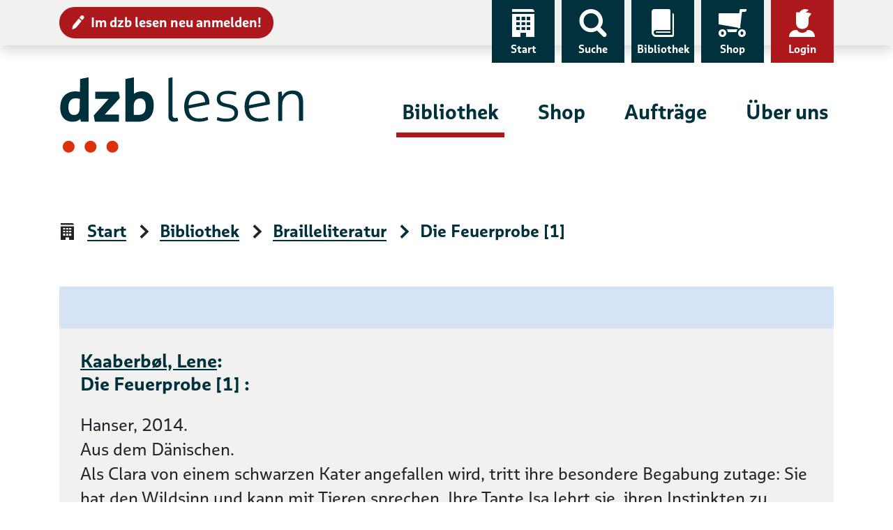

--- FILE ---
content_type: text/html; charset=UTF-8
request_url: https://www.dzblesen.de/bibliothek/017348-die+feuerprobe+1
body_size: 7471
content:
<!DOCTYPE html>
<html lang="de">
<head>
	<title>Die Feuerprobe [1] – Brailleliteratur – dzb lesen</title>
    <base href="https://www.dzblesen.de">
    <meta charset="utf-8">
	<meta name="viewport" content="width=device-width, initial-scale=1">

    <link rel="icon" href="/favicon.ico" sizes="32x32">
    <link rel="icon" href="https://cdn.dzblesen.de/templates/dzblesen/favicons/favicon.svg" type="image/svg+xml">
    <link rel="apple-touch-icon" href="https://cdn.dzblesen.de/templates/dzblesen/favicons/apple-touch-icon.png">
    <link rel="manifest" href="https://cdn.dzblesen.de/templates/dzblesen/favicons/site.webmanifest">

    <!--[if lt IE 9]>
	<script src="https://oss.maxcdn.com/html5shiv/3.7.2/html5shiv.min.js"></script>
	<script src="https://oss.maxcdn.com/respond/1.4.2/respond.min.js"></script>
    <![endif]-->

    <script src="https://cdn.dzblesen.de/jquery/3.7.1/jquery-3.7.1.min.js"></script>
    <script src="/templates/global/js/function.js?v=1ff1de774005f8da"></script>

    <link href="https://cdn.dzblesen.de/templates/dzblesen/css/style.min.css?v=1ff1de774005f8da" rel="stylesheet">
    <script src="https://cdn.dzblesen.de/templates/dzblesen/js/script.js"></script>
    <script src="https://cdn.dzblesen.de/bootstrap/4.3.1/js/bootstrap.bundle.min.js"></script>

    <script src="https://cdn.dzblesen.de/templates/dzblesen/js/fontawesome.min.js" crossorigin="anonymous"></script>

    <link href="https://cdn.dzblesen.de/slick/1.9.0/slick.css" rel="stylesheet">
</head>
<body id="top">
<header>
	<div id="skiplinks">
		<a href="#main-navigation" class="sr-only sr-only-focusable">Zur Navigation</a>
		<a href="#content" class="sr-only sr-only-focusable">Zum Inhalt</a>
	</div>
    <div id="top-navigation" class="container-fluid shadow">
        <div class="container">
            <nav class="navbar navbar-expand-lg" aria-label="Service-Navigation">
                <div class="collapse navbar-collapse" id="top-navigation-collapse">
                    <a href="/anmeldung" class="btn btn-sm btn-danger" style="margin-top:10px;"><i class="icon-edit pl-7" aria-hidden="true"></i>Im dzb lesen neu anmelden!</a>
                    <ul class="navbar-nav">
                        <li class="nav-item d-none d-lg-block">
                            <a class="nav-link" href="/"><i class="icon-home" aria-hidden="true"></i>Start</a>
                        </li>
                        <li class="nav-item">
                            <a class="nav-link" href="#global-search" data-toggle="modal" data-target="#global-search"><i class="icon-search" aria-hidden="true"></i>Suche</a>
                        </li>
                        <li class="nav-item">
                            <a class="nav-link" href="/bibliothek"><i class="icon-library" aria-hidden="true"></i>Bibliothek</a>
                        </li>
                        <li class="nav-item">
                            <a class="nav-link" href="/shop"><i class="icon-cart-left" aria-hidden="true"></i>Shop</a>
                        </li>
                        <li class="nav-item dropdown" style="display:none;">
                            <a class="nav-link dropdown-toggle loggedin" href="#" data-toggle="dropdown" role="button" aria-haspopup="true" aria-expanded="false"><i class="icon-account-loggedin" aria-hidden="true"></i>Konto</a>
                            <div class="dropdown-menu dropdown-menu-right">
                                <a class="dropdown-item" href="/mein-konto/ausleihen">Ausleihen</a>
                                <a class="dropdown-item" href="/mein-konto/einkaeufe">Einkäufe</a>
                                <a class="dropdown-item" href="/mein-konto/abonnements">Abonnements</a>
                                <a class="dropdown-item" href="/mein-konto/einstellungen">Einstellungen</a>
                                <a class="dropdown-item" href="/mein-konto/logout">Logout</a>
                            </div>
                        </li>
                        <li class="nav-item">
                            <a class="nav-link notloggedin" href="/mein-konto/login"><i class="icon-account" aria-hidden="true"></i>Login</a>
                        </li>
                    </ul>
                </div>
            </nav>
        </div>
    </div>

    <div id="main-navigation" class="container" tabindex="-1">
        <nav class="navbar navbar-expand-lg" aria-label="Hauptnavigation">
            <a class="navbar-brand" href="/"><img loading="lazy" src="https://cdn.dzblesen.de/templates/dzblesen/logos/dzblesen-crop.svg" alt="Logo dzb lesen - Zur Startseite" fetchpriority="high" width="350" height="109"></a>
            <div class="collapse navbar-collapse" id="main-navigation-collapse">
                <ul class="navbar-nav">
                    <li class="nav-item active">
                        <a class="nav-link" href="/bibliothek">Bibliothek</a>
                    </li>
                    <li class="nav-item">
                        <a class="nav-link" href="/shop">Shop</a>
                    </li>
                    <li class="nav-item">
                        <a class="nav-link" href="/auftraege">Aufträge</a>
                    </li>
                    <li class="nav-item">
                        <a class="nav-link" href="/ueber-uns">Über uns</a>
                    </li>
                </ul>
            </div>
        </nav>
    </div>

    <div class="navigation-toggler container-fluid">
        <div class="container">
            <button class="navbar-toggler" type="button" data-toggle="modal" data-target="#mobile-navigation" aria-label="Menü einblenden">
                <span></span>
                <span></span>
                <span></span>
                Menü            </button>
		</div>
    </div>


    <script>
        $(document).ready(function() {
            $('#global-search').on('shown.bs.modal', function() {
                $('#global-search-query').focus();
            });
            $('#mobile-navigation').on('shown.bs.modal', function() {
                $('#mobile-navigation .navbar-toggler').focus();
            }).on('hidden.bs.modal', function() {
				$('header .navbar-toggler').focus();
            });
        });

        // auto-hide global search overlay on small screens
        window.addEventListener('resize', function() {
            if (window.innerWidth < 992) {
                if (document.body.contains(document.getElementById('global-search'))
					&& document.getElementById('global-search').classList.contains('show')) {
                    $('#global-search').modal('hide');
                }
            }
        });
    </script>
</header>

<main id="content" class="flex-fill" tabindex="-1">
<div class="container">
    <nav aria-label="Seitenpfad">
        <ol class="breadcrumb">
<li class="breadcrumb-item"><i class="icon-home" aria-hidden="true"></i><a href="/" class="breadcrumb-link">Start</a></li>
<li class="breadcrumb-item"><i class="icon-arrow-right" aria-hidden="true"></i><a href="/bibliothek" class="breadcrumb-link">Bibliothek</a></li>
<li class="breadcrumb-item"><i class="icon-arrow-right" aria-hidden="true"></i><a href="/bibliothek/brailleliteratur" class="breadcrumb-link">Brailleliteratur</a></li>
<li class="breadcrumb-item active" aria-current="page"><i class="icon-arrow-right" aria-hidden="true"></i>Die Feuerprobe [1]</li>
</ol>
    </nav>
</div>
<div class="container">
	<div class="product-list">
		<div id="b17348" class="product bg-grey">
<h4 style="margin-top:0;"><span><a href="/library/ps/results/page/1/author/Kaaberb%C3%B8l%2C+Lene">Kaaberbøl, Lene</a>:<br />Die Feuerprobe [1] : </span></h4>
<p>Hanser, 2014.<br />Aus dem Dänischen.<br />Als Clara von einem schwarzen Kater angefallen wird, tritt ihre besondere Begabung zutage: Sie hat den Wildsinn und kann mit Tieren sprechen. Ihre Tante Isa lehrt sie, ihren Instinkten zu vertrauen und ihre Verbindung zur Natur zu nutzen. Doch je stärker Claras Fähigkeiten werden, desto bedrohter fühlt sich eine der alten Hexen, Chimära. Sie verlangt, dass sich Clara der Feuerprobe stellt, die schon lange keine junge Wildhexe mehr bestanden hat.<br />3 Bände, Vollschrift, (produziert in Zürich, 2015), BNA 17348</p>

	
		<form autocomplete="off" action="/bibliothek/brailleliteratur/bestellliste" method="post" class="mr-6 mb-3 float-left">
		<input type="hidden" name="todo" value="add" />
		<input type="hidden" name="id" value="17348" />
		<button type="submit" class="btn btn-sm btn-primary">zur Bestellliste hinzufügen</button>
	</form>
		<form autocomplete="off" action="/bibliothek/brailleliteratur/merkliste" method="post">
		<input type="hidden" name="todo" value="add" />
		<input type="hidden" name="id" value="17348" />
		<button type="submit" class="btn btn-sm btn-primary">zur Merkliste hinzufügen</button>
	</form>
</div>
	</div>

	<fieldset>
		<a href="/bibliothek/brailleliteratur" class="btn btn-primary">neue Suche</a>
    </fieldset>
</div>
</main>

<footer>
	<div class="container">
		<div class="row">
			<div class="col-12">
				<div class="row">
					<div class="col-lg-3 d-none d-lg-flex logo-lg">
						<img loading="lazy" src="https://cdn.dzblesen.de/templates/dzblesen/logos/dzblesen-crop.svg" alt="" class="img-fluid" width="255" height="80">
					</div>
					<div class="col-12 col-lg-9 d-flex align-items-center share-icons">
						<div class="row">
							<div class="col-12 col-md-4 mb-4 mb-md-0 share-icons-share dropdown">
								<a href="#" class="dropdown-toggle" role="button" data-toggle="dropdown" aria-haspopup="true" aria-expanded="false"><i class="icon-share" aria-hidden="true"></i>Seite teilen</a>
								<div class="dropdown-menu mt-2 p-2">
									<ul class="d-flex list-unstyled m-0 p-0">
										<li class="facebook mr-2">
											<a href="https://www.facebook.com/sharer/sharer.php?u=https%3A%2F%2Fwww.dzblesen.de%2Fbibliothek%2F017348-die%2Bfeuerprobe%2B1"
											   class="btn btn-sm px-2 py-1"
											   data-rel="popup" rel="nofollow" title="Bei Facebook teilen" role="button"
											   aria-label="Bei Facebook teilen"><i class="fab fa-facebook-f fa-fw" aria-hidden="true"></i></a>
										</li>
										<li class="twitter mr-2">
											<a href="https://twitter.com/intent/tweet?text=dzb%20lesen&amp;url=https%3A%2F%2Fwww.dzblesen.de%2Fbibliothek%2F017348-die%2Bfeuerprobe%2B1"
											   class="btn btn-sm px-2 py-1"
											   data-rel="popup" rel="nofollow" title="Bei Twitter teilen" role="button"
											   aria-label="Bei Twitter teilen"><i class="fab fa-twitter fa-fw" aria-hidden="true"></i></a>
										</li>
										<li class="whatsapp mr-2">
											<a href="whatsapp://send?text=dzb%20lesen%20https%3A%2F%2Fwww.dzblesen.de%2Fbibliothek%2F017348-die%2Bfeuerprobe%2B1"
											   class="btn btn-sm px-2 py-1"
											   rel="nofollow" title="Bei Whatsapp teilen" role="button"
											   aria-label="Bei Whatsapp teilen"><i class="fab fa-whatsapp fa-fw" aria-hidden="true"></i></a>
										</li>
										<li class="xing mr-2">
											<a href="https://www.xing.com/spi/shares/new?url=https%3A%2F%2Fwww.dzblesen.de%2Fbibliothek%2F017348-die%2Bfeuerprobe%2B1"
											   class="btn btn-sm px-2 py-1"
											   data-rel="popup" rel="nofollow" title="Bei XING teilen" role="button"
											   aria-label="Bei XING teilen"><i class="fab fa-xing fa-fw" aria-hidden="true"></i></a>
										</li>
										<li class="mail">
											<a href="mailto:?subject=dzb%20lesen&amp;body=https%3A%2F%2Fwww.dzblesen.de%2Fbibliothek%2F017348-die%2Bfeuerprobe%2B1"
											   class="btn btn-sm px-2 py-1"
											   rel="nofollow" title="Per E-Mail versenden" role="button"
											   aria-label="Per E-Mail versenden"><i class="fas fa-envelope fa-fw" aria-hidden="true"></i></a>
										</li>
									</ul>
								</div>
							</div>
							<div class="col-12 col-md-4 mb-4 mb-md-0 share-icons-print">
								<a href="#" onclick="window.print(); return false;" class="l"><i class="icon-print" aria-hidden="true"></i>Seite drucken</a>
							</div>
							<div class="col-12 col-md-4 share-icons-socialmedia">
								<strong>dzb&nbsp;lesen</strong> folgen								<ul>
									<li><a href="https://facebook.com/dzblesen.de" class="btn btn-sm ml-0 ml-xl-2" target="_blank" title="Link öffnet sich in neuem Fenster"><i class="fab fa-facebook-f fa-fw fa-lg" aria-hidden="true"></i><span class="sr-only">Facebook</span></a></li>
									<li><a href="https://www.instagram.com/dzb_lesen" class="btn btn-sm" target="_blank" title="Link öffnet sich in neuem Fenster"><i class="fab fa-instagram fa-fw fa-lg" aria-hidden="true"></i><span class="sr-only">Instagram</span></a></li>
									<li><a href="https://www.youtube.com/@dzblesen8527" class="btn btn-sm" target="_blank" title="Link öffnet sich in neuem Fenster"><i class="fab fa-youtube fa-fw fa-lg" aria-hidden="true"></i><span class="sr-only">YouTube</span></a></li>
									<li><a href="https://blog.dzblesen.de" class="btn btn-sm" target="_blank" title="Link öffnet sich in neuem Fenster"><i class="fas fa-blog fa-fw fa-lg" aria-hidden="true"></i><span class="sr-only">Blog</span></a></li>
									<li><a href="https://www.linkedin.com/company/dzblesen/" class="btn btn-sm" target="_blank" title="Link öffnet sich in neuem Fenster"><i class="fab fa-linkedin fa-fw fa-lg" aria-hidden="true"></i><span class="sr-only">LinkedIn</span></a></li>
								</ul>
							</div>
						</div>
					</div>
				</div>
			</div>

			<div class="col-12 col-lg-3">
				<div class="row">
					<div class="col-12 col-sm-4 d-lg-none logo-sm">
						<img loading="lazy" src="https://cdn.dzblesen.de/templates/dzblesen/logos/dzblesen-crop.svg" alt="" class="img-fluid" width="210" height="65">
					</div>
					<div class="address">
						<p><strong>Deutsches Zentrum für barrierefreies Lesen</strong><br>
							Gustav-Adolf-Straße 7<br>
							04105 Leipzig</p>
					</div>
					<div class="phone">
						<p class="mb-7">Telefon: 0341 7113-0</p>
						<p><a href="mailto:info@dzblesen.de">info@dzblesen.de</a><br>
							<a href="https://www.dzblesen.de">www.dzblesen.de</a></p>
					</div>
				</div>
			</div>

			<div class="col-12 col-lg-9">
				<div class="row">
					<div class="links">
						<nav aria-label="Service & Hilfe">
							<ul class="row">
								<li class="list-item col-12 col-sm-4">
									<a href="/bibliothek"><i class="icon-library" aria-hidden="true"></i>Bibliothek</a>
								</li>
								<li class="list-item col-12 col-sm-4">
									<a href="/ueber-uns%2Fdas-zentrum%2Fkontakte"><i class="icon-circle-contact" aria-hidden="true"></i>Kontakte</a>
								</li>
								<li class="list-item col-12 col-sm-4">
									<a href="/mein-konto"><i class="icon-account" aria-hidden="true"></i>Mein Konto</a>
								</li>
								<li class="list-item col-12 col-sm-4">
									<a href="/shop"><i class="icon-cart-left" aria-hidden="true"></i>Shop</a>
								</li>
								<li class="list-item col-12 col-sm-4">
									<a href="/faq"><i class="icon-circle-info" aria-hidden="true"></i><abbr title="Häufig gestellte Fragen (FAQ)">FAQ</abbr></a>
								</li>
								<li class="list-item col-12 col-sm-4">
									<a href="/agb"><i class="icon-circle-info" aria-hidden="true"></i><abbr title="Allgemeine Geschäftsbedingungen (AGB)">AGB</abbr></a>
								</li>
								<li class="list-item col-12 col-sm-4">
									<a href="/auftraege"><i class="icon-order" aria-hidden="true"></i>Aufträge</a>
								</li>
								<li class="list-item col-12 col-sm-4">
									<a href="/english-information" lang="en" hreflang="en"><i class="icon-language" aria-hidden="true"></i>English Information</a>
								</li>
								<li class="list-item col-12 col-sm-4">
									<a href="/widerruf"><i class="icon-circle-info" aria-hidden="true"></i>Widerruf</a>
								</li>
								<li class="list-item col-12 col-sm-4">
									<a href="/ueber-uns"><i class="icon-home" aria-hidden="true"></i>Über uns</a>
								</li>
								<li class="list-item col-12 col-sm-4">
									<a href="/sitemap"><i class="icon-sitemap" aria-hidden="true"></i>Sitemap</a>
								</li>
								<li class="list-item col-12 col-sm-4">
									<a href="/mein-konto/abonnements/abo-kuendigen"><i class="icon-circle-info" aria-hidden="true"></i>Abo kündigen</a>
								</li>
							</ul>
						</nav>
					</div>
				</div>
				<p class="mt-xl-6"><a href="https://www.barrierefreies-lesen.de">Unterstützen Sie unseren Förderverein!</a></p>
			</div>
		</div>

		<div id="copyright" class="row">
			<div class="col">
				<p><strong><span title="copyright">&copy;</span> dzb lesen 2026</strong></p>
				<ul class="list-inline">
					<li class="list-inline-item"><a href="/impressum">Impressum</a></li>
					<li class="list-inline-item"><a href="/datenschutz">Datenschutz</a></li>
					<li class="list-inline-item"><a href="/barrierefreiheit">Barrierefreiheit</a></li>
				</ul>
			</div>
		</div>
	</div>
</footer>

<a href="#top" id="scroll-top" class="btn btn-primary">
	<i class="icon-scroll-top icon-center" aria-hidden="true"></i>	<span class="sr-only">Nach oben springen</span>
</a>

<div class="modal fade search-bar" id="global-search" tabindex="-1" role="dialog" aria-modal="true" aria-labelledby="global-search-label" aria-hidden="true">
	<div class="modal-dialog modal-xl" role="document">
		<div class="modal-content" style="padding-top:100px; padding-bottom:50px;">
			<div class="modal-header">
				<button type="button" class="btn btn-danger" data-dismiss="modal"><i class="icon-cross" aria-hidden="true"></i>schließen</button>
			</div>
			<div class="modal-body p-0">
				<h2 id="global-search-label" class="sr-only">Globale Suche</h2>
				<form autocomplete="off" action="/suche" method="post" class="with-clear-buttons">
    <div class="simple-search input-group">
        <label for="global-search-query" class="sr-only">Suchbegriff</label>
        <input type="text" id="global-search-query" name="q" class="form-control" placeholder="Suchbegriff" value="" autocomplete="off">
        <div class="input-group-append">
            <button class="btn btn-secondary" type="submit"><i class="icon-search" aria-hidden="true"></i><span class="sr-only">Finden</span></button>
            
<input type="hidden" name="globalsearch_hash" value="d92509b1408049350c70cb23e4424130" id="globalsearch_hash">        </div>
    </div>
</form>
			</div>
		</div>
	</div>
</div>

<div class="modal fade pt-0 bg-dark" id="mobile-navigation" tabindex="-1" role="dialog" aria-modal="true" aria-labelledby="mobile-navigation-label" aria-hidden="true">
	<div class="modal-dialog modal-xl" role="document">
		<div class="modal-content">
			<div class="modal-body">
				<h2 id="mobile-navigation-label" class="sr-only">Hauptnavigation</h2>
				<div class="container mb-6">
					<button class="navbar-toggler pt-0 pb-1" type="button" data-toggle="modal" data-target="#mobile-navigation" aria-label="Menü ausblenden">
						<span></span>
						<span></span>
						<span></span>
						Menü					</button>
				</div>
				<a href="/"><i class="icon-home" aria-hidden="true"></i>Start</a>
				<div class="main-navigation mt-8">
					<ul class="navbar-nav">
						<li class="nav-item active">
							<a class="nav-link" href="/bibliothek" id="navbar-catalogue-dropdown">Bibliothek</a>
						</li>
						<li class="nav-item">
							<a class="nav-link" href="/shop" id="navbar-shop-dropdown">Shop</a>
						</li>
						<li class="nav-item">
							<a class="nav-link" href="/auftraege">Aufträge</a>
						</li>
						<li class="nav-item">
							<a class="nav-link" href="/ueber-uns">Über uns</a>
						</li>
					</ul>
				</div>
				<div class="top-navigation">
					<ul class="navbar-nav">
						<li class="nav-item d-none d-lg-block">
							<a class="nav-link" href="/"><i class="icon-home" aria-hidden="true"></i>Start</a>
						</li>
						<li class="nav-item">
							<a class="nav-link" href="/shop"><i class="icon-cart-left" aria-hidden="true"></i>Shop</a>
						</li>
						<li class="nav-item">
							<a class="nav-link" href="/shop/warenkorb"><i class="icon-basket" aria-hidden="true"></i>Warenkorb</a>
						</li>
													<li class="nav-item">
								<a class="nav-link" href="/mein-konto/login"><i class="icon-account" aria-hidden="true"></i>Login</a>
							</li>
											</ul>
				</div>
				<form autocomplete="off" action="/suche" method="post" class="mt-6 mx-6 with-clear-buttons">
					<div class="input-group">
						<label for="mobile-search-query" class="sr-only">Suchbegriff</label>
						<input type="text" id="mobile-search-query" name="q" class="form-control border-white" placeholder="Suchbegriff" value="">
						<div class="input-group-append">
							<button class="btn btn-secondary text-dark" type="submit"><i class="icon-search pl-6" aria-hidden="true"></i><span class="sr-only">Finden</span></button>
						</div>
					</div>
				</form>
				<a href="/anmeldung" class="btn btn-danger btn-sm m-6 d-block"><i class="icon-edit" aria-hidden="true"></i>Im dzb lesen neu anmelden!</a>
			</div>
		</div>
	</div>
</div>


<script>
	// add clear buttons to specific input elements
	if (document.querySelector('form.with-clear-buttons input[type="text"]')) {
		document.querySelectorAll('form.with-clear-buttons input[type="text"]:not(.form-control-plaintext)').forEach((input) => {
			let is_input_group = (input.parentNode
				&& input.parentNode.classList.contains('input-group'));
			let has_input_group_append = (input.nextElementSibling
				&& input.nextElementSibling.classList.contains('input-group-append'));

			// add input-group around text input
			if (!is_input_group) {
				let input_group = document.createElement('div')
				input_group.className = 'input-group';
				input.parentNode.insertBefore(input_group, input);
				input_group.appendChild(input);
			}

			// add input-group-append for button
			if (!has_input_group_append) {
				let input_group_append = document.createElement('div');
				input_group_append.className = 'input-group-append m-0';
				input.parentNode.append(input_group_append);
			}

			let input_group_append = input.nextElementSibling;
			input_group_append.style.position = 'relative';
			if (input_group_append.classList.contains('input-group-append')) {
				// add button itself
				let btn = document.createElement('button');
				btn.type = 'button';
				btn.className = 'd-none clear-button';
				btn.title = 'Eingaben leeren';
				input_group_append.prepend(btn);

				// add button icon
				let icn = document.createElement('i');
				icn.className = 'fas fa-times-circle fa-lg';
				icn.style.marginTop = '1px';
				btn.append(icn);

				// add hidden button text
				let span = document.createElement('span');
				span.className = 'sr-only';
				span.innerText = 'Eingaben leeren';
				btn.append(span);
			}

			// show buttons on page load
			if (input.value !== '') {
				if (input.nextElementSibling
					&& input.nextElementSibling.firstElementChild
					&& input.nextElementSibling.firstElementChild.classList.contains('clear-button')) {
					input.nextElementSibling.firstElementChild.classList.remove('d-none');
				}
			}
			// show buttons on input change
			input.addEventListener('input', () => {
				if (input.value !== '') {
					input.nextElementSibling.firstElementChild.classList.remove('d-none');
					input.classList.add('pr-15');
				} else {
					input.nextElementSibling.firstElementChild.classList.add('d-none');
					input.classList.remove('pr-15');
				}
			});
		});
	}

	// add clear function
	if (document.querySelector('button.clear-button')) {
		document.querySelectorAll('button.clear-button').forEach((btn) => {
			btn.addEventListener('click', () => {
				btn.classList.add('d-none');
				let input = btn.parentNode.previousElementSibling;
				input.value = '';
				input.classList.remove('pr-15');
				input.focus();
			})
		});
	}

	// search form reset button function
	if (document.querySelector('form #search_reset')) {
		document.querySelector('form #search_reset').addEventListener('click', (event) => {
			let form = event.target.closest('form');
			form.querySelectorAll('input[type="checkbox"], input[type="radio"]').forEach((input) => {
				input.removeAttribute('checked');
			});
			form.querySelectorAll('input[type="text"]').forEach((input) => {
				input.setAttribute('value', '');
				// if clear button exists => hide it
				if (input.nextElementSibling
					&& input.nextElementSibling.firstElementChild
					&& input.nextElementSibling.firstElementChild.classList.contains('clear-button')) {
					input.nextElementSibling.firstElementChild.classList.add('d-none');
				}
			});
			if (event.target.classList.contains('reset-notation')) {
				resetNotationElement();
			}
		});
	}

	// clear individual notation dropdown
		if (document.querySelector('form .reset-notation')) {
		document.querySelector('form .reset-notation').addEventListener('click', (event) => {
			// console.log('notation reset clicked');
			resetNotationElement();
			event.preventDefault();
		});
	}
	function resetNotationElement() {
		document.getElementById('notation-text').innerText = 'Bitte wählen ...';
		document.getElementById('notation').value = '';
		document.getElementById('notation-tree').classList.remove('show');
		document.getElementById('notation-button').setAttribute('aria-expanded', false);
	}

	// extended search form switch
	if (document.querySelector('form a[href="#extended-search"]')) {
		document.querySelector('form a[href="#extended-search"]').addEventListener('click', (event) => {
			let link = event.target;
			if (link.text === 'Erweiterte Suche') {
				link.text = 'Einfache Suche';
			} else {
				link.text = 'Erweiterte Suche';
			}
						window.setTimeout(() => link.removeAttribute('aria-expanded'), 100);
		});
				document.querySelector('form a[href="#extended-search"]').removeAttribute('aria-expanded');
	}
</script>

<script src="https://cdn.dzblesen.de/slick/1.9.0/slick.js"></script>


<!-- Matomo Tracking -->
<script>
  var _paq = window._paq = window._paq || [];
  _paq.push(['setCustomDimension', 4, 'Bibliothek - Punktschrift']);
  _paq.push(['setDocumentTitle', document.domain + '/' + document.title]);
  _paq.push(['setCookieDomain', '*.dzblesen.de']);
  _paq.push(['trackPageView']);
  _paq.push(['enableLinkTracking']);

  (function() {
    var u='https://analytics.dzblesen.de/';
    _paq.push(['setTrackerUrl', u+'matomo.php']);
    _paq.push(['setSiteId', '9']);
    var d=document, g=d.createElement('script'), s=d.getElementsByTagName('script')[0];
    g.async=true; g.src=u+'matomo.js'; s.parentNode.insertBefore(g,s);
  })();
</script>
<!-- End Matomo Tracking -->

</body>
</html>
